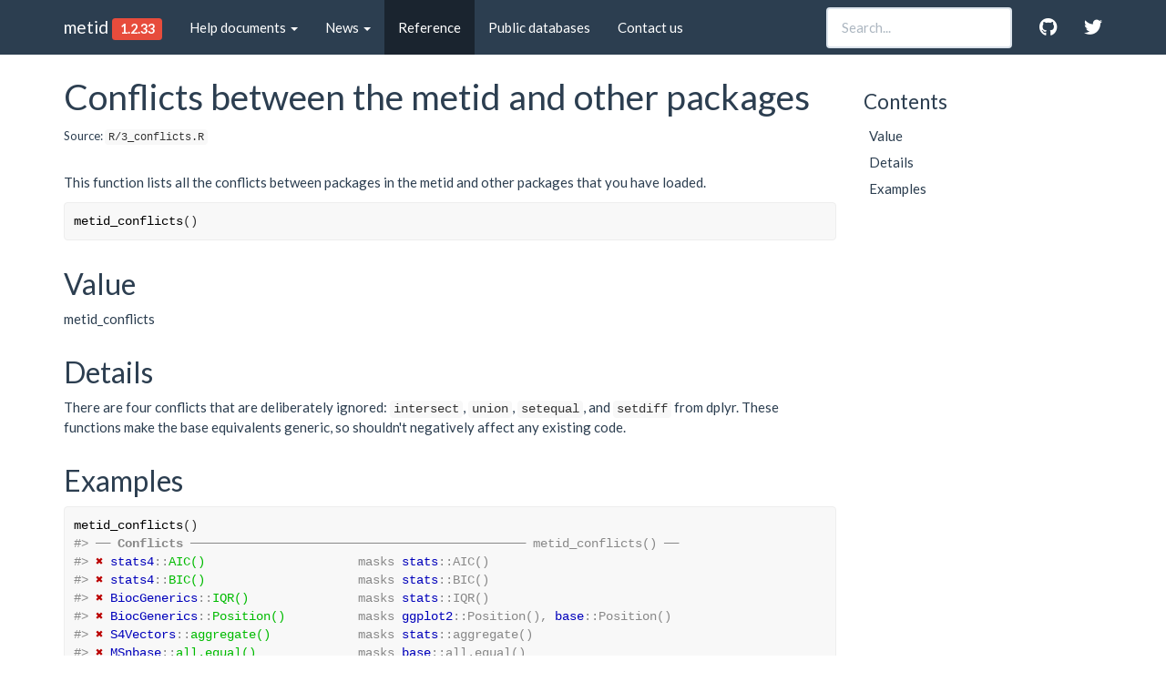

--- FILE ---
content_type: text/html; charset=utf-8
request_url: https://metid.tidymass.org/reference/metid_conflicts
body_size: 5986
content:
<!DOCTYPE html><html lang="en"><head><meta http-equiv="Content-Type" content="text/html; charset=UTF-8"><meta charset="utf-8"><meta http-equiv="X-UA-Compatible" content="IE=edge"><meta name="viewport" content="width=device-width, initial-scale=1.0"><title>Conflicts between the metid and other packages — metid_conflicts • metid</title><!-- favicons --><link rel="icon" type="image/png" sizes="16x16" href="../favicon-16x16.png"><link rel="icon" type="image/png" sizes="32x32" href="../favicon-32x32.png"><link rel="apple-touch-icon" type="image/png" sizes="180x180" href="../apple-touch-icon.png"><link rel="apple-touch-icon" type="image/png" sizes="120x120" href="../apple-touch-icon-120x120.png"><link rel="apple-touch-icon" type="image/png" sizes="76x76" href="../apple-touch-icon-76x76.png"><link rel="apple-touch-icon" type="image/png" sizes="60x60" href="../apple-touch-icon-60x60.png"><!-- jquery --><!-- Bootstrap --><link href="https://cdnjs.cloudflare.com/ajax/libs/bootswatch/3.4.0/flatly/bootstrap.min.css" rel="stylesheet" crossorigin="anonymous"><!-- bootstrap-toc --><link rel="stylesheet" href="../bootstrap-toc.css"><!-- Font Awesome icons --><link rel="stylesheet" href="https://cdnjs.cloudflare.com/ajax/libs/font-awesome/5.12.1/css/all.min.css" integrity="sha256-mmgLkCYLUQbXn0B1SRqzHar6dCnv9oZFPEC1g1cwlkk=" crossorigin="anonymous"><link rel="stylesheet" href="https://cdnjs.cloudflare.com/ajax/libs/font-awesome/5.12.1/css/v4-shims.min.css" integrity="sha256-wZjR52fzng1pJHwx4aV2AO3yyTOXrcDW7jBpJtTwVxw=" crossorigin="anonymous"><!-- clipboard.js --><!-- headroom.js --><!-- pkgdown --><link href="../pkgdown.css" rel="stylesheet"><!-- docsearch --><link rel="stylesheet" href="https://cdnjs.cloudflare.com/ajax/libs/docsearch.js/2.6.3/docsearch.min.css" integrity="sha256-QOSRU/ra9ActyXkIBbiIB144aDBdtvXBcNc3OTNuX/Q=" crossorigin="anonymous"><link href="../docsearch.css" rel="stylesheet"><meta property="og:title" content="Conflicts between the metid and other packages — metid_conflicts"><meta property="og:description" content="This function lists all the conflicts between packages in the metid
and other packages that you have loaded."><meta property="og:image" content="https://tidymass.github.io/metid/logo.png"><!-- mathjax --><style type="text/css">.MathJax_Preview {color: #888}
#MathJax_Message {position: fixed; left: 1em; bottom: 1.5em; background-color: #E6E6E6; border: 1px solid #959595; margin: 0px; padding: 2px 8px; z-index: 102; color: black; font-size: 80%; width: auto; white-space: nowrap}
#MathJax_MSIE_Frame {position: absolute; top: 0; left: 0; width: 0px; z-index: 101; border: 0px; margin: 0px; padding: 0px}
.MathJax_Error {color: #CC0000; font-style: italic}
</style><style type="text/css">.MathJax_Hover_Frame {border-radius: .25em; -webkit-border-radius: .25em; -moz-border-radius: .25em; -khtml-border-radius: .25em; box-shadow: 0px 0px 15px #83A; -webkit-box-shadow: 0px 0px 15px #83A; -moz-box-shadow: 0px 0px 15px #83A; -khtml-box-shadow: 0px 0px 15px #83A; border: 1px solid #A6D ! important; display: inline-block; position: absolute}
.MathJax_Menu_Button .MathJax_Hover_Arrow {position: absolute; cursor: pointer; display: inline-block; border: 2px solid #AAA; border-radius: 4px; -webkit-border-radius: 4px; -moz-border-radius: 4px; -khtml-border-radius: 4px; font-family: 'Courier New',Courier; font-size: 9px; color: #F0F0F0}
.MathJax_Menu_Button .MathJax_Hover_Arrow span {display: block; background-color: #AAA; border: 1px solid; border-radius: 3px; line-height: 0; padding: 4px}
.MathJax_Hover_Arrow:hover {color: white!important; border: 2px solid #CCC!important}
.MathJax_Hover_Arrow:hover span {background-color: #CCC!important}
</style><style type="text/css">#MathJax_Zoom {position: absolute; background-color: #F0F0F0; overflow: auto; display: block; z-index: 301; padding: .5em; border: 1px solid black; margin: 0; font-weight: normal; font-style: normal; text-align: left; text-indent: 0; text-transform: none; line-height: normal; letter-spacing: normal; word-spacing: normal; word-wrap: normal; white-space: nowrap; float: none; -webkit-box-sizing: content-box; -moz-box-sizing: content-box; box-sizing: content-box; box-shadow: 5px 5px 15px #AAAAAA; -webkit-box-shadow: 5px 5px 15px #AAAAAA; -moz-box-shadow: 5px 5px 15px #AAAAAA; -khtml-box-shadow: 5px 5px 15px #AAAAAA; filter: progid:DXImageTransform.Microsoft.dropshadow(OffX=2, OffY=2, Color='gray', Positive='true')}
#MathJax_ZoomOverlay {position: absolute; left: 0; top: 0; z-index: 300; display: inline-block; width: 100%; height: 100%; border: 0; padding: 0; margin: 0; background-color: white; opacity: 0; filter: alpha(opacity=0)}
#MathJax_ZoomFrame {position: relative; display: inline-block; height: 0; width: 0}
#MathJax_ZoomEventTrap {position: absolute; left: 0; top: 0; z-index: 302; display: inline-block; border: 0; padding: 0; margin: 0; background-color: white; opacity: 0; filter: alpha(opacity=0)}
</style><style type="text/css">#MathJax_About {position: fixed; left: 50%; width: auto; text-align: center; border: 3px outset; padding: 1em 2em; background-color: #DDDDDD; color: black; cursor: default; font-family: message-box; font-size: 120%; font-style: normal; text-indent: 0; text-transform: none; line-height: normal; letter-spacing: normal; word-spacing: normal; word-wrap: normal; white-space: nowrap; float: none; z-index: 201; border-radius: 15px; -webkit-border-radius: 15px; -moz-border-radius: 15px; -khtml-border-radius: 15px; box-shadow: 0px 10px 20px #808080; -webkit-box-shadow: 0px 10px 20px #808080; -moz-box-shadow: 0px 10px 20px #808080; -khtml-box-shadow: 0px 10px 20px #808080; filter: progid:DXImageTransform.Microsoft.dropshadow(OffX=2, OffY=2, Color='gray', Positive='true')}
#MathJax_About.MathJax_MousePost {outline: none}
.MathJax_Menu {position: absolute; background-color: white; color: black; width: auto; padding: 5px 0px; border: 1px solid #CCCCCC; margin: 0; cursor: default; font: menu; text-align: left; text-indent: 0; text-transform: none; line-height: normal; letter-spacing: normal; word-spacing: normal; word-wrap: normal; white-space: nowrap; float: none; z-index: 201; border-radius: 5px; -webkit-border-radius: 5px; -moz-border-radius: 5px; -khtml-border-radius: 5px; box-shadow: 0px 10px 20px #808080; -webkit-box-shadow: 0px 10px 20px #808080; -moz-box-shadow: 0px 10px 20px #808080; -khtml-box-shadow: 0px 10px 20px #808080; filter: progid:DXImageTransform.Microsoft.dropshadow(OffX=2, OffY=2, Color='gray', Positive='true')}
.MathJax_MenuItem {padding: 1px 2em; background: transparent}
.MathJax_MenuArrow {position: absolute; right: .5em; padding-top: .25em; color: #666666; font-size: .75em}
.MathJax_MenuActive .MathJax_MenuArrow {color: white}
.MathJax_MenuArrow.RTL {left: .5em; right: auto}
.MathJax_MenuCheck {position: absolute; left: .7em}
.MathJax_MenuCheck.RTL {right: .7em; left: auto}
.MathJax_MenuRadioCheck {position: absolute; left: .7em}
.MathJax_MenuRadioCheck.RTL {right: .7em; left: auto}
.MathJax_MenuLabel {padding: 1px 2em 3px 1.33em; font-style: italic}
.MathJax_MenuRule {border-top: 1px solid #DDDDDD; margin: 4px 3px}
.MathJax_MenuDisabled {color: GrayText}
.MathJax_MenuActive {background-color: #606872; color: white}
.MathJax_MenuDisabled:focus, .MathJax_MenuLabel:focus {background-color: #E8E8E8}
.MathJax_ContextMenu:focus {outline: none}
.MathJax_ContextMenu .MathJax_MenuItem:focus {outline: none}
#MathJax_AboutClose {top: .2em; right: .2em}
.MathJax_Menu .MathJax_MenuClose {top: -10px; left: -10px}
.MathJax_MenuClose {position: absolute; cursor: pointer; display: inline-block; border: 2px solid #AAA; border-radius: 18px; -webkit-border-radius: 18px; -moz-border-radius: 18px; -khtml-border-radius: 18px; font-family: 'Courier New',Courier; font-size: 24px; color: #F0F0F0}
.MathJax_MenuClose span {display: block; background-color: #AAA; border: 1.5px solid; border-radius: 18px; -webkit-border-radius: 18px; -moz-border-radius: 18px; -khtml-border-radius: 18px; line-height: 0; padding: 8px 0 6px}
.MathJax_MenuClose:hover {color: white!important; border: 2px solid #CCC!important}
.MathJax_MenuClose:hover span {background-color: #CCC!important}
.MathJax_MenuClose:hover:focus {outline: none}
</style><style type="text/css">.MathJax_Preview .MJXf-math {color: inherit!important}
</style><style type="text/css">.MJX_Assistive_MathML {position: absolute!important; top: 0; left: 0; clip: rect(1px, 1px, 1px, 1px); padding: 1px 0 0 0!important; border: 0!important; height: 1px!important; width: 1px!important; overflow: hidden!important; display: block!important; -webkit-touch-callout: none; -webkit-user-select: none; -khtml-user-select: none; -moz-user-select: none; -ms-user-select: none; user-select: none}
.MJX_Assistive_MathML.MJX_Assistive_MathML_Block {width: 100%!important}
</style><!--[if lt IE 9]>


<![endif]--><!-- Global site tag (gtag.js) - Google Analytics --><style type="text/css">.MJXp-script {font-size: .8em}
.MJXp-right {-webkit-transform-origin: right; -moz-transform-origin: right; -ms-transform-origin: right; -o-transform-origin: right; transform-origin: right}
.MJXp-bold {font-weight: bold}
.MJXp-italic {font-style: italic}
.MJXp-scr {font-family: MathJax_Script,'Times New Roman',Times,STIXGeneral,serif}
.MJXp-frak {font-family: MathJax_Fraktur,'Times New Roman',Times,STIXGeneral,serif}
.MJXp-sf {font-family: MathJax_SansSerif,'Times New Roman',Times,STIXGeneral,serif}
.MJXp-cal {font-family: MathJax_Caligraphic,'Times New Roman',Times,STIXGeneral,serif}
.MJXp-mono {font-family: MathJax_Typewriter,'Times New Roman',Times,STIXGeneral,serif}
.MJXp-largeop {font-size: 150%}
.MJXp-largeop.MJXp-int {vertical-align: -.2em}
.MJXp-math {display: inline-block; line-height: 1.2; text-indent: 0; font-family: 'Times New Roman',Times,STIXGeneral,serif; white-space: nowrap; border-collapse: collapse}
.MJXp-display {display: block; text-align: center; margin: 1em 0}
.MJXp-math span {display: inline-block}
.MJXp-box {display: block!important; text-align: center}
.MJXp-box:after {content: " "}
.MJXp-rule {display: block!important; margin-top: .1em}
.MJXp-char {display: block!important}
.MJXp-mo {margin: 0 .15em}
.MJXp-mfrac {margin: 0 .125em; vertical-align: .25em}
.MJXp-denom {display: inline-table!important; width: 100%}
.MJXp-denom > * {display: table-row!important}
.MJXp-surd {vertical-align: top}
.MJXp-surd > * {display: block!important}
.MJXp-script-box > *  {display: table!important; height: 50%}
.MJXp-script-box > * > * {display: table-cell!important; vertical-align: top}
.MJXp-script-box > *:last-child > * {vertical-align: bottom}
.MJXp-script-box > * > * > * {display: block!important}
.MJXp-mphantom {visibility: hidden}
.MJXp-munderover, .MJXp-munder {display: inline-table!important}
.MJXp-over {display: inline-block!important; text-align: center}
.MJXp-over > * {display: block!important}
.MJXp-munderover > *, .MJXp-munder > * {display: table-row!important}
.MJXp-mtable {vertical-align: .25em; margin: 0 .125em}
.MJXp-mtable > * {display: inline-table!important; vertical-align: middle}
.MJXp-mtr {display: table-row!important}
.MJXp-mtd {display: table-cell!important; text-align: center; padding: .5em 0 0 .5em}
.MJXp-mtr > .MJXp-mtd:first-child {padding-left: 0}
.MJXp-mtr:first-child > .MJXp-mtd {padding-top: 0}
.MJXp-mlabeledtr {display: table-row!important}
.MJXp-mlabeledtr > .MJXp-mtd:first-child {padding-left: 0}
.MJXp-mlabeledtr:first-child > .MJXp-mtd {padding-top: 0}
.MJXp-merror {background-color: #FFFF88; color: #CC0000; border: 1px solid #CC0000; padding: 1px 3px; font-style: normal; font-size: 90%}
.MJXp-scale0 {-webkit-transform: scaleX(.0); -moz-transform: scaleX(.0); -ms-transform: scaleX(.0); -o-transform: scaleX(.0); transform: scaleX(.0)}
.MJXp-scale1 {-webkit-transform: scaleX(.1); -moz-transform: scaleX(.1); -ms-transform: scaleX(.1); -o-transform: scaleX(.1); transform: scaleX(.1)}
.MJXp-scale2 {-webkit-transform: scaleX(.2); -moz-transform: scaleX(.2); -ms-transform: scaleX(.2); -o-transform: scaleX(.2); transform: scaleX(.2)}
.MJXp-scale3 {-webkit-transform: scaleX(.3); -moz-transform: scaleX(.3); -ms-transform: scaleX(.3); -o-transform: scaleX(.3); transform: scaleX(.3)}
.MJXp-scale4 {-webkit-transform: scaleX(.4); -moz-transform: scaleX(.4); -ms-transform: scaleX(.4); -o-transform: scaleX(.4); transform: scaleX(.4)}
.MJXp-scale5 {-webkit-transform: scaleX(.5); -moz-transform: scaleX(.5); -ms-transform: scaleX(.5); -o-transform: scaleX(.5); transform: scaleX(.5)}
.MJXp-scale6 {-webkit-transform: scaleX(.6); -moz-transform: scaleX(.6); -ms-transform: scaleX(.6); -o-transform: scaleX(.6); transform: scaleX(.6)}
.MJXp-scale7 {-webkit-transform: scaleX(.7); -moz-transform: scaleX(.7); -ms-transform: scaleX(.7); -o-transform: scaleX(.7); transform: scaleX(.7)}
.MJXp-scale8 {-webkit-transform: scaleX(.8); -moz-transform: scaleX(.8); -ms-transform: scaleX(.8); -o-transform: scaleX(.8); transform: scaleX(.8)}
.MJXp-scale9 {-webkit-transform: scaleX(.9); -moz-transform: scaleX(.9); -ms-transform: scaleX(.9); -o-transform: scaleX(.9); transform: scaleX(.9)}
.MathJax_PHTML .noError {vertical-align: ; font-size: 90%; text-align: left; color: black; padding: 1px 3px; border: 1px solid}
</style></head><body data-spy="scroll" data-target="#toc" style="padding-top: 70px;"><div id="MathJax_Message" style="display: none;"></div>


    <div class="container template-reference-topic">
      <header><div class="navbar navbar-default navbar-fixed-top headroom headroom--top headroom--not-bottom" role="navigation">
  <div class="container">
    <div class="navbar-header">
      <button type="button" class="navbar-toggle collapsed" data-toggle="collapse" data-target="#navbar" aria-expanded="false">
        <span class="sr-only">Toggle navigation</span>
        <span class="icon-bar"></span>
        <span class="icon-bar"></span>
        <span class="icon-bar"></span>
      </button>
      <span class="navbar-brand">
        <a class="navbar-link" href="/">metid</a>
        <span class="version label label-danger" data-toggle="tooltip" data-placement="bottom" title="" data-original-title="Released version">1.2.33</span>
      </span>
    </div>

    <div id="navbar" class="navbar-collapse collapse">
      <ul class="nav navbar-nav"><li class="dropdown">
  <a href="#" class="dropdown-toggle" data-toggle="dropdown" role="button" data-bs-toggle="dropdown" aria-expanded="false">
    Help documents

    <span class="caret"></span>
  </a>
  <ul class="dropdown-menu" role="menu"><li class="dropdown-header">Brief introduction</li>
    <li>
      <a href="/articles/metid_introduction">Brief introduction</a>
    </li>
    <li>
      <a href="/articles/install">Install metid</a>
    </li>
    <li class="divider">
    </li><li class="dropdown-header">In-house and public database construction using metid</li>
    <li>
      <a href="/articles/database_construction">In-house database construction</a>
    </li>
    <li>
      <a href="/articles/public_database_construction">Public database construction</a>
    </li>
    <li>
      <a href="/articles/output_database">Output metid database to mgf/msp for other tools</a>
    </li>
    <li>
      <a href="../articles/rt_correction.html">Correct retention times in database according to internal standards</a>
    </li>
    <li class="divider">
    </li><li class="dropdown-header">metid for mass_dataset class object</li>
    <li>
      <a href="/articles/work_with_mass_dataset">Annotate metabolites</a>
    </li>
    <li>
      <a href="/articles/annotate_single_peak_mass_dataset">Annotate single peak</a>
    </li>
    <li>
      <a href="/articles/ms2_plot_mass_dataset">MS2 plot</a>
    </li>
    <li class="divider">
    </li><li class="dropdown-header">Old pipeline</li>
    <li>
      <a href="/articles/metabolite_annotation_using_ms1">Metabolite identification using MS1 database</a>
    </li>
    <li>
      <a href="/articles/metabolite_annotation_using_ms2">Metabolite identification using MS2 database</a>
    </li>
    <li>
      <a href="/articles/multiple_databases">Metabolite identification using multiple databases</a>
    </li>
    <li>
      <a href="/articles/identify_single_peak">Identify single peak</a>
    </li>
    <li class="divider">
    </li><li class="dropdown-header">Others</li>
    <li>
      <a href="/articles/other_tools">Other usefull tools</a>
    </li>
  </ul></li>
<li class="dropdown">
  <a href="#" class="dropdown-toggle" data-toggle="dropdown" role="button" data-bs-toggle="dropdown" aria-expanded="false">
    News

    <span class="caret"></span>
  </a>
  <ul class="dropdown-menu" role="menu"><li class="dropdown-header">Blog posts</li>
    <li>
      <a href="/articles/version0_9_2">Version 0.9.2</a>
    </li>
    <li class="divider">
    </li><li>
      <a href="/news/">Change log</a>
    </li>
  </ul></li>
<li class="active">
  <a href="/reference/">Reference</a>
</li>
<li>
  <a href="/articles/public_databases">Public databases</a>
</li>
<li>
  <a href="/articles/contact_us">Contact us</a>
</li>
      </ul><ul class="nav navbar-nav navbar-right"><li>
  <a href="https://github.com/tidymass/metid/" class="external-link">
    <span class="fab fa-github fa-lg"></span>

  </a>
</li>
<li>
  <a href="https://twitter.com/xiaotaoshen1990" class="external-link">
    <span class="fab fa-twitter fa-lg"></span>

  </a>
</li>
      </ul><form class="navbar-form navbar-right hidden-xs hidden-sm" role="search">
        <div class="form-group">
          <span class="algolia-autocomplete" style="position: relative; display: inline-block; direction: ltr;"><input type="search" class="form-control ds-input" name="search-input" id="search-input" placeholder="Search..." autocomplete="off" spellcheck="false" role="combobox" aria-autocomplete="list" aria-expanded="false" aria-owns="algolia-autocomplete-listbox-0" dir="auto" style="position: relative; vertical-align: top;"><pre aria-hidden="true" style="position: absolute; visibility: hidden; white-space: pre; font-family: Lato, &quot;Helvetica Neue&quot;, Helvetica, Arial, sans-serif; font-size: 15px; font-style: normal; font-variant: normal; font-weight: 400; word-spacing: 0px; letter-spacing: normal; text-indent: 0px; text-rendering: auto; text-transform: none;"></pre><span class="ds-dropdown-menu" role="listbox" id="algolia-autocomplete-listbox-0" style="position: absolute; top: 100%; z-index: 100; display: none; left: 0px; right: auto;"><div class="ds-dataset-1"></div></span></span></div>
      </form>

    </div><!--/.nav-collapse -->
  </div><!--/.container -->
</div><!--/.navbar -->



      </header><div class="row">
  <div class="col-md-9 contents">
    <div class="page-header">
    <h1>Conflicts between the metid and other packages</h1>
    <small class="dont-index">Source: <a href="https://github.com/tidymass/metid/blob/HEAD/R/3_conflicts.R" class="external-link"><code>R/3_conflicts.R</code></a></small>
    <div class="hidden name"><code>metid_conflicts.Rd</code></div>
    </div>

    <div class="ref-description">
    <p>This function lists all the conflicts between packages in the metid
and other packages that you have loaded.</p>
    </div>

    <div id="ref-usage">
    <div class="sourceCode hasCopyButton"><button type="button" class="btn btn-primary btn-copy-ex" title="" aria-label="Copy to clipboard" data-toggle="tooltip" data-placement="left auto" data-trigger="hover" data-clipboard-copy="" data-original-title="Copy to clipboard"><i class="fa fa-copy"></i></button><pre class="sourceCode r"><code><span><span class="fu">metid_conflicts</span><span class="op">(</span><span class="op">)</span></span></code></pre></div>
    </div>

    <div id="value">
    <h2 id="value-1">Value</h2>
    <p>metid_conflicts</p>
    </div>
    <div id="details">
    <h2 id="details-1">Details</h2>
    <p>There are four conflicts that are deliberately ignored: <code>intersect</code>,
<code>union</code>, <code>setequal</code>, and <code>setdiff</code> from dplyr. These functions
make the base equivalents generic, so shouldn't negatively affect any
existing code.</p>
    </div>

    <div id="ref-examples">
    <h2 id="examples">Examples</h2>
    <div class="sourceCode hasCopyButton"><button type="button" class="btn btn-primary btn-copy-ex" title="" aria-label="Copy to clipboard" data-toggle="tooltip" data-placement="left auto" data-trigger="hover" data-clipboard-copy="" data-original-title="Copy to clipboard"><i class="fa fa-copy"></i></button><pre class="sourceCode r"><code><span class="r-in"><span><span class="fu">metid_conflicts</span><span class="op">(</span><span class="op">)</span></span></span>
<span class="r-out co"><span class="r-pr">#&gt;</span> ── <span style="font-weight: bold;">Conflicts</span> ────────────────────────────────────────────── metid_conflicts() ──</span>
<span class="r-out co"><span class="r-pr">#&gt;</span> <span style="color: #BB0000;">✖</span> <span style="color: #0000BB;">stats4</span>::<span style="color: #00BB00;">AIC()</span>                     masks <span style="color: #0000BB;">stats</span>::AIC()</span>
<span class="r-out co"><span class="r-pr">#&gt;</span> <span style="color: #BB0000;">✖</span> <span style="color: #0000BB;">stats4</span>::<span style="color: #00BB00;">BIC()</span>                     masks <span style="color: #0000BB;">stats</span>::BIC()</span>
<span class="r-out co"><span class="r-pr">#&gt;</span> <span style="color: #BB0000;">✖</span> <span style="color: #0000BB;">BiocGenerics</span>::<span style="color: #00BB00;">IQR()</span>               masks <span style="color: #0000BB;">stats</span>::IQR()</span>
<span class="r-out co"><span class="r-pr">#&gt;</span> <span style="color: #BB0000;">✖</span> <span style="color: #0000BB;">BiocGenerics</span>::<span style="color: #00BB00;">Position()</span>          masks <span style="color: #0000BB;">ggplot2</span>::Position(), <span style="color: #0000BB;">base</span>::Position()</span>
<span class="r-out co"><span class="r-pr">#&gt;</span> <span style="color: #BB0000;">✖</span> <span style="color: #0000BB;">S4Vectors</span>::<span style="color: #00BB00;">aggregate()</span>            masks <span style="color: #0000BB;">stats</span>::aggregate()</span>
<span class="r-out co"><span class="r-pr">#&gt;</span> <span style="color: #BB0000;">✖</span> <span style="color: #0000BB;">MSnbase</span>::<span style="color: #00BB00;">all.equal()</span>              masks <span style="color: #0000BB;">base</span>::all.equal()</span>
<span class="r-out co"><span class="r-pr">#&gt;</span> <span style="color: #BB0000;">✖</span> <span style="color: #0000BB;">massdataset</span>::<span style="color: #00BB00;">apply()</span>              masks <span style="color: #0000BB;">base</span>::apply()</span>
<span class="r-out co"><span class="r-pr">#&gt;</span> <span style="color: #BB0000;">✖</span> <span style="color: #0000BB;">ProtGenerics</span>::<span style="color: #00BB00;">as.list()</span>           masks <span style="color: #0000BB;">S4Vectors</span>::as.list(), <span style="color: #0000BB;">BiocGenerics</span>::as.list(), <span style="color: #0000BB;">base</span>::as.list()</span>
<span class="r-out co"><span class="r-pr">#&gt;</span> <span style="color: #BB0000;">✖</span> <span style="color: #0000BB;">methods</span>::<span style="color: #00BB00;">body&lt;-()</span>                 masks <span style="color: #0000BB;">base</span>::body&lt;-()</span>
<span class="r-out co"><span class="r-pr">#&gt;</span> <span style="color: #BB0000;">✖</span> <span style="color: #0000BB;">massdataset</span>::<span style="color: #00BB00;">check_mass_dataset()</span> masks <span style="color: #0000BB;">metid</span>::check_mass_dataset()</span>
<span class="r-out co"><span class="r-pr">#&gt;</span> <span style="color: #BB0000;">✖</span> <span style="color: #0000BB;">stats4</span>::<span style="color: #00BB00;">coef()</span>                    masks <span style="color: #0000BB;">stats</span>::coef()</span>
<span class="r-out co"><span class="r-pr">#&gt;</span> <span style="color: #BB0000;">✖</span> <span style="color: #0000BB;">massdataset</span>::<span style="color: #00BB00;">colMeans()</span>           masks <span style="color: #0000BB;">base</span>::colMeans()</span>
<span class="r-out co"><span class="r-pr">#&gt;</span> <span style="color: #BB0000;">✖</span> <span style="color: #0000BB;">massdataset</span>::<span style="color: #00BB00;">colSums()</span>            masks <span style="color: #0000BB;">base</span>::colSums()</span>
<span class="r-out co"><span class="r-pr">#&gt;</span> <span style="color: #BB0000;">✖</span> <span style="color: #0000BB;">MSnbase</span>::<span style="color: #00BB00;">colnames&lt;-()</span>             masks <span style="color: #0000BB;">S4Vectors</span>::colnames&lt;-(), <span style="color: #0000BB;">BiocGenerics</span>::colnames&lt;-(), <span style="color: #0000BB;">base</span>::colnames&lt;-()</span>
<span class="r-out co"><span class="r-pr">#&gt;</span> <span style="color: #BB0000;">✖</span> <span style="color: #0000BB;">MSnbase</span>::<span style="color: #00BB00;">combine()</span>                masks <span style="color: #0000BB;">Biobase</span>::combine(), <span style="color: #0000BB;">BiocGenerics</span>::combine(), <span style="color: #0000BB;">dplyr</span>::combine()</span>
<span class="r-out co"><span class="r-pr">#&gt;</span> <span style="color: #BB0000;">✖</span> <span style="color: #0000BB;">S4Vectors</span>::<span style="color: #00BB00;">complete.cases()</span>       masks <span style="color: #0000BB;">stats</span>::complete.cases()</span>
<span class="r-out co"><span class="r-pr">#&gt;</span> <span style="color: #BB0000;">✖</span> <span style="color: #0000BB;">stats4</span>::<span style="color: #00BB00;">confint()</span>                 masks <span style="color: #0000BB;">stats</span>::confint()</span>
<span class="r-out co"><span class="r-pr">#&gt;</span> <span style="color: #BB0000;">✖</span> <span style="color: #0000BB;">S4Vectors</span>::<span style="color: #00BB00;">cor()</span>                  masks <span style="color: #0000BB;">stats</span>::cor()</span>
<span class="r-out co"><span class="r-pr">#&gt;</span> <span style="color: #BB0000;">✖</span> <span style="color: #0000BB;">S4Vectors</span>::<span style="color: #00BB00;">cov()</span>                  masks <span style="color: #0000BB;">stats</span>::cov()</span>
<span class="r-out co"><span class="r-pr">#&gt;</span> <span style="color: #BB0000;">✖</span> <span style="color: #0000BB;">BiocGenerics</span>::<span style="color: #00BB00;">density()</span>           masks <span style="color: #0000BB;">stats</span>::density()</span>
<span class="r-out co"><span class="r-pr">#&gt;</span> <span style="color: #BB0000;">✖</span> <span style="color: #0000BB;">S4Vectors</span>::<span style="color: #00BB00;">end()</span>                  masks <span style="color: #0000BB;">BiocGenerics</span>::end(), <span style="color: #0000BB;">stats</span>::end()</span>
<span class="r-out co"><span class="r-pr">#&gt;</span> <span style="color: #BB0000;">✖</span> <span style="color: #0000BB;">massdataset</span>::<span style="color: #00BB00;">filter()</span>             masks <span style="color: #0000BB;">dplyr</span>::filter(), <span style="color: #0000BB;">metid</span>::filter(), <span style="color: #0000BB;">stats</span>::filter()</span>
<span class="r-out co"><span class="r-pr">#&gt;</span> <span style="color: #BB0000;">✖</span> <span style="color: #0000BB;">S4Vectors</span>::<span style="color: #00BB00;">findMatches()</span>          masks <span style="color: #0000BB;">utils</span>::findMatches()</span>
<span class="r-out co"><span class="r-pr">#&gt;</span> <span style="color: #BB0000;">✖</span> <span style="color: #0000BB;">S4Vectors</span>::<span style="color: #00BB00;">first()</span>                masks <span style="color: #0000BB;">dplyr</span>::first()</span>
<span class="r-out co"><span class="r-pr">#&gt;</span> <span style="color: #BB0000;">✖</span> <span style="color: #0000BB;">S4Vectors</span>::<span style="color: #00BB00;">head()</span>                 masks <span style="color: #0000BB;">utils</span>::head()</span>
<span class="r-out co"><span class="r-pr">#&gt;</span> <span style="color: #BB0000;">✖</span> <span style="color: #0000BB;">MSnbase</span>::<span style="color: #00BB00;">image()</span>                  masks <span style="color: #0000BB;">BiocGenerics</span>::image(), <span style="color: #0000BB;">graphics</span>::image()</span>
<span class="r-out co"><span class="r-pr">#&gt;</span> <span style="color: #BB0000;">✖</span> <span style="color: #0000BB;">S4Vectors</span>::<span style="color: #00BB00;">intersect()</span>            masks <span style="color: #0000BB;">BiocGenerics</span>::intersect(), <span style="color: #0000BB;">massdataset</span>::intersect(), <span style="color: #0000BB;">base</span>::intersect()</span>
<span class="r-out co"><span class="r-pr">#&gt;</span> <span style="color: #BB0000;">✖</span> <span style="color: #0000BB;">methods</span>::<span style="color: #00BB00;">kronecker()</span>              masks <span style="color: #0000BB;">base</span>::kronecker()</span>
<span class="r-out co"><span class="r-pr">#&gt;</span> <span style="color: #BB0000;">✖</span> <span style="color: #0000BB;">dplyr</span>::<span style="color: #00BB00;">lag()</span>                      masks <span style="color: #0000BB;">stats</span>::lag()</span>
<span class="r-out co"><span class="r-pr">#&gt;</span> <span style="color: #BB0000;">✖</span> <span style="color: #0000BB;">stats4</span>::<span style="color: #00BB00;">logLik()</span>                  masks <span style="color: #0000BB;">stats</span>::logLik()</span>
<span class="r-out co"><span class="r-pr">#&gt;</span> <span style="color: #BB0000;">✖</span> <span style="color: #0000BB;">BiocGenerics</span>::<span style="color: #00BB00;">mad()</span>               masks <span style="color: #0000BB;">stats</span>::mad()</span>
<span class="r-out co"><span class="r-pr">#&gt;</span> <span style="color: #BB0000;">✖</span> <span style="color: #0000BB;">S4Vectors</span>::<span style="color: #00BB00;">na.exclude()</span>           masks <span style="color: #0000BB;">stats</span>::na.exclude()</span>
<span class="r-out co"><span class="r-pr">#&gt;</span> <span style="color: #BB0000;">✖</span> <span style="color: #0000BB;">S4Vectors</span>::<span style="color: #00BB00;">na.omit()</span>              masks <span style="color: #0000BB;">stats</span>::na.omit()</span>
<span class="r-out co"><span class="r-pr">#&gt;</span> <span style="color: #BB0000;">✖</span> <span style="color: #0000BB;">stats4</span>::<span style="color: #00BB00;">nobs()</span>                    masks <span style="color: #0000BB;">stats</span>::nobs()</span>
<span class="r-out co"><span class="r-pr">#&gt;</span> <span style="color: #BB0000;">✖</span> <span style="color: #0000BB;">MSnbase</span>::<span style="color: #00BB00;">plot()</span>                   masks <span style="color: #0000BB;">stats4</span>::plot(), <span style="color: #0000BB;">graphics</span>::plot(), <span style="color: #0000BB;">base</span>::plot()</span>
<span class="r-out co"><span class="r-pr">#&gt;</span> <span style="color: #BB0000;">✖</span> <span style="color: #0000BB;">stats4</span>::<span style="color: #00BB00;">profile()</span>                 masks <span style="color: #0000BB;">stats</span>::profile()</span>
<span class="r-out co"><span class="r-pr">#&gt;</span> <span style="color: #BB0000;">✖</span> <span style="color: #0000BB;">Rcpp</span>::<span style="color: #00BB00;">prompt()</span>                    masks <span style="color: #0000BB;">utils</span>::prompt()</span>
<span class="r-out co"><span class="r-pr">#&gt;</span> <span style="color: #BB0000;">✖</span> <span style="color: #0000BB;">BiocGenerics</span>::<span style="color: #00BB00;">relist()</span>            masks <span style="color: #0000BB;">utils</span>::relist()</span>
<span class="r-out co"><span class="r-pr">#&gt;</span> <span style="color: #BB0000;">✖</span> <span style="color: #0000BB;">masstools</span>::<span style="color: #00BB00;">remove_noise()</span>         masks <span style="color: #0000BB;">metid</span>::remove_noise()</span>
<span class="r-out co"><span class="r-pr">#&gt;</span> <span style="color: #BB0000;">✖</span> <span style="color: #0000BB;">S4Vectors</span>::<span style="color: #00BB00;">rename()</span>               masks <span style="color: #0000BB;">massdataset</span>::rename(), <span style="color: #0000BB;">dplyr</span>::rename()</span>
<span class="r-out co"><span class="r-pr">#&gt;</span> <span style="color: #BB0000;">✖</span> <span style="color: #0000BB;">BiocGenerics</span>::<span style="color: #00BB00;">residuals()</span>         masks <span style="color: #0000BB;">stats</span>::residuals()</span>
<span class="r-out co"><span class="r-pr">#&gt;</span> <span style="color: #BB0000;">✖</span> <span style="color: #0000BB;">massdataset</span>::<span style="color: #00BB00;">rowMeans()</span>           masks <span style="color: #0000BB;">base</span>::rowMeans()</span>
<span class="r-out co"><span class="r-pr">#&gt;</span> <span style="color: #BB0000;">✖</span> <span style="color: #0000BB;">massdataset</span>::<span style="color: #00BB00;">rowSums()</span>            masks <span style="color: #0000BB;">base</span>::rowSums()</span>
<span class="r-out co"><span class="r-pr">#&gt;</span> <span style="color: #BB0000;">✖</span> <span style="color: #0000BB;">MSnbase</span>::<span style="color: #00BB00;">scale()</span>                  masks <span style="color: #0000BB;">base</span>::scale()</span>
<span class="r-out co"><span class="r-pr">#&gt;</span> <span style="color: #BB0000;">✖</span> <span style="color: #0000BB;">S4Vectors</span>::<span style="color: #00BB00;">sd()</span>                   masks <span style="color: #0000BB;">BiocGenerics</span>::sd(), <span style="color: #0000BB;">stats</span>::sd()</span>
<span class="r-out co"><span class="r-pr">#&gt;</span> <span style="color: #BB0000;">✖</span> <span style="color: #0000BB;">MSnbase</span>::<span style="color: #00BB00;">smooth()</span>                 masks <span style="color: #0000BB;">ProtGenerics</span>::smooth(), <span style="color: #0000BB;">stats</span>::smooth()</span>
<span class="r-out co"><span class="r-pr">#&gt;</span> <span style="color: #BB0000;">✖</span> <span style="color: #0000BB;">MSnbase</span>::<span style="color: #00BB00;">split()</span>                  masks <span style="color: #0000BB;">S4Vectors</span>::split(), <span style="color: #0000BB;">base</span>::split()</span>
<span class="r-out co"><span class="r-pr">#&gt;</span> <span style="color: #BB0000;">✖</span> <span style="color: #0000BB;">S4Vectors</span>::<span style="color: #00BB00;">stack()</span>                masks <span style="color: #0000BB;">utils</span>::stack()</span>
<span class="r-out co"><span class="r-pr">#&gt;</span> <span style="color: #BB0000;">✖</span> <span style="color: #0000BB;">S4Vectors</span>::<span style="color: #00BB00;">start()</span>                masks <span style="color: #0000BB;">BiocGenerics</span>::start(), <span style="color: #0000BB;">stats</span>::start()</span>
<span class="r-out co"><span class="r-pr">#&gt;</span> <span style="color: #BB0000;">✖</span> <span style="color: #0000BB;">MSnbase</span>::<span style="color: #00BB00;">t()</span>                      masks <span style="color: #0000BB;">S4Vectors</span>::t(), <span style="color: #0000BB;">BiocGenerics</span>::t(), <span style="color: #0000BB;">base</span>::t()</span>
<span class="r-out co"><span class="r-pr">#&gt;</span> <span style="color: #BB0000;">✖</span> <span style="color: #0000BB;">S4Vectors</span>::<span style="color: #00BB00;">tail()</span>                 masks <span style="color: #0000BB;">utils</span>::tail()</span>
<span class="r-out co"><span class="r-pr">#&gt;</span> <span style="color: #BB0000;">✖</span> <span style="color: #0000BB;">MSnbase</span>::<span style="color: #00BB00;">trimws()</span>                 masks <span style="color: #0000BB;">base</span>::trimws()</span>
<span class="r-out co"><span class="r-pr">#&gt;</span> <span style="color: #BB0000;">✖</span> <span style="color: #0000BB;">stats4</span>::<span style="color: #00BB00;">update()</span>                  masks <span style="color: #0000BB;">stats</span>::update()</span>
<span class="r-out co"><span class="r-pr">#&gt;</span> <span style="color: #BB0000;">✖</span> <span style="color: #0000BB;">S4Vectors</span>::<span style="color: #00BB00;">var()</span>                  masks <span style="color: #0000BB;">BiocGenerics</span>::var(), <span style="color: #0000BB;">stats</span>::var()</span>
<span class="r-out co"><span class="r-pr">#&gt;</span> <span style="color: #BB0000;">✖</span> <span style="color: #0000BB;">stats4</span>::<span style="color: #00BB00;">vcov()</span>                    masks <span style="color: #0000BB;">stats</span>::vcov()</span>
<span class="r-out co"><span class="r-pr">#&gt;</span> <span style="color: #BB0000;">✖</span> <span style="color: #0000BB;">BiocGenerics</span>::<span style="color: #00BB00;">weights()</span>           masks <span style="color: #0000BB;">stats</span>::weights()</span>
<span class="r-out co"><span class="r-pr">#&gt;</span> <span style="color: #BB0000;">✖</span> <span style="color: #0000BB;">S4Vectors</span>::<span style="color: #00BB00;">window()</span>               masks <span style="color: #0000BB;">stats</span>::window()</span>
<span class="r-out co"><span class="r-pr">#&gt;</span> <span style="color: #BB0000;">✖</span> <span style="color: #0000BB;">S4Vectors</span>::<span style="color: #00BB00;">xtabs()</span>                masks <span style="color: #0000BB;">BiocGenerics</span>::xtabs(), <span style="color: #0000BB;">stats</span>::xtabs()</span>
</code></pre></div>
    </div>
  </div>
  <div class="col-md-3 hidden-xs hidden-sm" id="pkgdown-sidebar">
    <nav id="toc" data-toggle="toc" class="sticky-top"><h2 data-toc-skip="">Contents</h2>
    <ul class="nav"><li><a href="#value-1">Value</a></li><li><a href="#details-1">Details</a></li><li><a href="#examples">Examples</a></li></ul></nav></div>
</div>


      <footer><div class="copyright">
  <p></p><p>metid Developed by Xiaotao Shen. <br> from <i class="fa fa-university"></i> Nanyang Technological University Singapore <br><i class="fa fa-clinic-medical"></i>Lee Kong Chian School of Medicine <br><i class="fa fa-dna"></i> Genetics Department</p>
</div>

<div class="pkgdown">
  <p></p><p><b>Contact Us:</b> <br><i class="fa fa-envelope"></i> <a href="mailto:xiaotao.shen@outlook.com" class="email">xiaotao.shen@outlook.com</a> <br><i class="fa fa-weixin"></i> <a href="https://jaspershen.github.io/image/wechat_QR.jpg" class="external-link">jaspershen1990</a> <br><i class="fa fa-network-wired"></i> <a href="https://www.tidymass.org/" class="external-link">A part of tidymass</a></p>
</div>

      </footer></div>




</body></html>